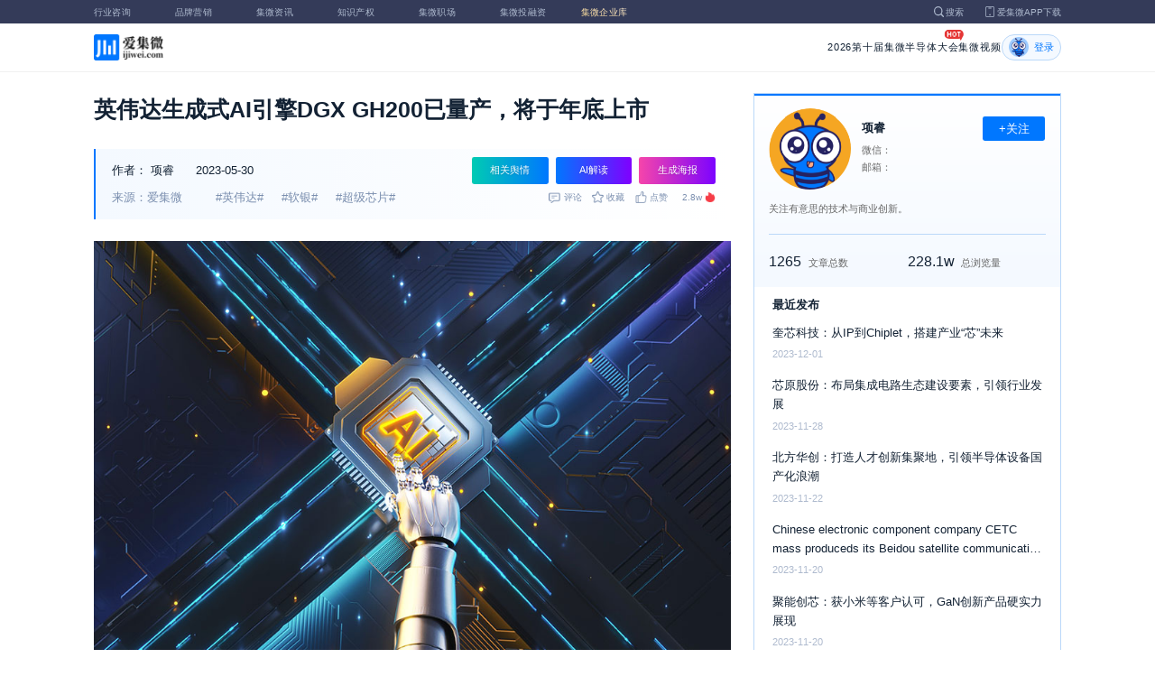

--- FILE ---
content_type: text/html; charset=utf-8
request_url: https://m.laoyaoba.com/n/863247
body_size: 9332
content:
<!DOCTYPE html>
<html>
  <head>
    <meta charset="utf-8" />
    <meta http-equiv="X-UA-Compatible" content="IE=edge,chrome=1" />
    <meta
      name="viewport"
      content="width=device-width, initial-scale=1, maximum-scale=1, user-scalable=no"
    />
    <!-- <meta http-equiv="Content-Security-Policy" content="upgrade-insecure-requests"> -->
    
    <meta name="baidu-site-verification" content="code-lsJi0ewBwW" />
    <link
      rel="shortcut icon"
      href="https://s.laoyaoba.com/favicon.ico"
      type="image/x-icon"
    />
    <link rel="icon" href="https://s.laoyaoba.com/favicon.ico" />
    <title>英伟达生成式AI引擎DGX GH200已量产，将于年底上市</title>
    

          <link rel="stylesheet" href="/styles/mediaarticle.bf725.css" media="screen and (orientation: portrait)">
          <link rel="stylesheet" href="/styles/mediaarticle.bf725.css" media="screen and (orientation: landscape)">
        
<meta name="keywords" content="英伟达,软银,超级芯片" />
<meta name="description" content="英伟达创始人兼CEO黄仁勋在NVIDIA Computex 2023演讲中宣布，生成式AI引擎“NVIDIA DGX GH200”现已投入量产，将于今年年底上市。基于GH200 Grace Hopper超级芯片，英伟达还与软银宣布合作开发新平台，以满足生成式AI和5G/6G应用。" />
<meta name="Baiduspider" content="noarchive" />
<link
	rel="stylesheet"
	href="https://cdn.ijiwei.com/element-ui/v2.14.0/theme-chalk/index.min.css"
/>
<link rel="stylesheet" href="https://cdn.ijiwei.com/KaTeX/katex.min.css" />

    <script src="https://cdn.ijiwei.com/jquery/3.6.0/jquery.min.js"></script>
  </head>

  <body style="-webkit-overflow-scrolling: touch">
      

          <link rel="stylesheet" href="/styles/headermax.b9348.css" media="screen and (orientation: portrait)">
          <link rel="stylesheet" href="/styles/headermax.b9348.css" media="screen and (orientation: landscape)">
        
 
<div id="header-root"></div>
 
<script>
	(function flexible(window, document) {
		function resetFontSize() {
			let size = 0;
			size = (document.documentElement.clientWidth / 1920) * 16;
			document.documentElement.style.fontSize = (size <= 14 ? 13 : size) + 'px';
		}

		resetFontSize();
		window.addEventListener('pageshow', resetFontSize);
		window.addEventListener('resize', resetFontSize);
	})(window, document);
</script>
<script src="https://cdn.ijiwei.com/axios/v0.27.2/axios.min.js"></script>
<script src="https://cdn.ijiwei.com/react/v18.2.0/react.production.min.js"></script>
<script src="https://cdn.ijiwei.com/react/v18.2.0/react-dom.production.min.js"></script>
<script src="/scripts/headermax.b9348.bundule.js"></script>

 
<main class="main">
	<article class="article flex-row-left">
		<div class="list-left">
			<h1 class="media-title">英伟达生成式AI引擎DGX GH200已量产，将于年底上市</h1>
			<div class="media-info-bg">
				<div class="media-info flex-row-space">
					<div class="author-info flex-1">
						<span>作者：</span>
						<a
							href="/home/#/author?id=5208543"
							target="_blank"
							title="项睿"
							class="author-item"
							>项睿</a
						>
						
						<span class="published-time">
							2023-05-30
						</span>
					</div>
					<section class="operator-btn">
						
						<a
							class="opinion-button btn-style-1"
							name="opinion-entry"
							id="opinion-button"
							title="舆情跳转入口"
							href="/jwopinion?tagwords=%E8%8B%B1%E4%BC%9F%E8%BE%BE"
							target="_blank"
						>
							相关舆情
						</a>
						
						<a
							class="media-info-ai-entry btn-style-1"
							name="ai-entry"
							title="AI解读"
							data-type="2"
							target="_blank"
						>
							AI解读
						</a>
						 
						<a
							class="media-info-article-poster btn-style-1"
							name="article-share-entry"
							id="generate-article-poster"
							title="生成海报"
							target="_blank"
						>
							生成海报
						</a>
						
					</section>
				</div>
				<div class="media-info flex-row-space">
					<div class="media-source">
						
						<span>来源：爱集微</span>
						  
						<span class="media-tag-item">#英伟达#</span>
						
						<span class="media-tag-item">#软银#</span>
						
						<span class="media-tag-item">#超级芯片#</span>
						 
					</div>
					
					<div
						id="action-bar"
						class="flex-row-left media-info-num action-bar shrink-0"
					>
						
						<button class="button" name="comment" title="评论">
							<img src="https://s.laoyaoba.com/jiwei/web/mes-icon.png" alt="" />
							<span>评论</span>
						</button>
						
						<button class="button" name="collect" title="收藏">
							<img src="https://s.laoyaoba.com/jiwei/web/sc-icon.png" alt="" />
							<span>收藏</span>
						</button>
						<button class="button" name="like" title="点赞">
							<img src="https://s.laoyaoba.com/jiwei/web/zan-icon.png" alt="" />
							<span>点赞</span>
						</button>
					</div>
					
					<div class="hot flex-row-center author-read">
						<span class="hot-color">2.8w</span>
    <img class="node-list-look"  src="https://s.laoyaoba.com/node-media-hot.png" />
					</div>
				</div>
			</div>

			  
			<article class="media-article">
				   
				<div class="media-article-content">
					<p style="text-align: center;">
<span style="color: auto "><img src='http://s.laoyaoba.com/jwImg/414491774905.9414.jpg'></span>
</p>
<p><span style="color: auto ">英伟达创始人兼CEO黄仁勋在NVIDIA Computex 2023演讲中宣布，生成式AI引擎“NVIDIA DGX GH200”现已投入量产，将于今年年底上市。</span></p>
<p><span style="color: auto ">据悉，配置144TB共享内存，DGX GH200是将256个GH200超级芯片组合在一起，使它们可以作为单个GPU执行。GH200是将基于Arm架构的NVIDIA Grace CPU与NVIDIA H100 Tensor Core GPU封装在一起，以取代传统CPU与GPU之间的PCIe互连。与最新的PCIe接口技术相比，其GPU与CPU之间通信带宽提高了7倍，互连功耗降低了5倍以上。</span></p>
<p><span style="color: auto ">基于GH200 Grace Hopper超级芯片，英伟达还与软银宣布合作开发新平台，以满足生成式AI和5G/6G应用。同时，软银计划在日本推出新的分布式AI数据中心。据悉，该</span><span style="color: auto ">平台</span><span style="color: auto ">因使用</span><span style="color: auto ">GH200 超级芯片，</span><span style="color: auto ">有望</span><span style="color: auto ">提高应用程序工作负载的性能、可扩展性和资源利用率。</span><span style="color: auto ">（校对/吕佳妮）</span></p>

				</div>
				  
				<!-- <div class="chat-entry" data-type="1">
					<div class="chat-toolbar">
						<button class="chat-toolbar-item" data-type="1">
							<i class="icon-article"></i>文章推荐
						</button>
						<button class="chat-toolbar-item" data-type="2">
							<i class="icon-summary"></i>智能摘要
						</button>
						<button class="chat-toolbar-item" data-type="3">
							<i class="icon-furtherread"></i>延伸阅读
						</button>
						<button class="chat-toolbar-item" data-type="4">
							<i class="icon-consult"></i>聊天咨询
						</button>
					</div>
				</div> -->
				
				<!-- <img
					id="cplib-ad-pc"
					class="w-full cursor-pointer"
					src="https://s.laoyaoba.com/cplib/cplib-ad-pc.jpg"
					onclick="window.open('/company')"
					data-dc-page_name="集微网资讯详情"
					data-dc-target="广告"
					data-dc-event="click"
					data-dcparams-title="企业洞察"
					data-dcparams-description="企业洞察"
					data-dcparams-position="PC/资讯详情页文章底-编号无"
					alt=""
				/> -->
				  
				<img
					id="vip-ad-pc"
					class="w-full cursor-pointer"
					src="https://s.laoyaoba.com/vip-ad-pc.jpg"
					onclick="window.open('/jwvip?source=zixunAd')"
					data-dc-page_name="集微网资讯详情"
					data-dc-target="广告"
					data-dc-event="click"
					data-dcparams-title="VIP"
					data-dcparams-description="VIP"
					data-dcparams-position="PC/资讯详情页文章底-编号无"
					alt=""
				/>

				  
			</article>

			<div class="media-info-bg flex-row-space">
				<div class="media-info flex-1">
					<div class="author-info">
						<span>责编：</span>
						<span>赵碧莹</span>
					</div>
					<div class="media-source">
						
						<span>来源：爱集微</span>
						  
						<span class="media-tag-item">#英伟达#</span>
						
						<span class="media-tag-item">#软银#</span>
						
						<span class="media-tag-item">#超级芯片#</span>
						 
					</div>
				</div>
				<div id="action-button" class="flex-row-left author-info-btn">
					<button
						class="rounded-button flex-row-center"
						name="collect"
						alt="收藏"
					>
						<img
							class="icon-collect"
							src="https://s.laoyaoba.com/jiwei/web/sc-blue-icon.png"
							alt=""
						/><span>收藏</span>
					</button>
					<button class="rounded-button flex-row-center" name="like" alt="点赞">
						<img
							class="icon-like"
							src="https://s.laoyaoba.com/jiwei/web/zan-blue-icon.png"
							alt=""
						/><span>点赞</span>
					</button>
				</div>
			</div>
			
			<div class="share-bar">
				<span>分享至：</span>
				<button id="wxshare" class="wxshare item">
					<img
						class="wx"
						src="https://s.laoyaoba.com/jiwei/web/node-media-article-wx.png"
						alt
					/>

					<div class="share-plane-box">
						<div class="share-plane" id="wxshareplane">
							<p>微信扫一扫分享</p>
							<div id="article-qrcode" class="qrcode"></div>
						</div>
					</div>
				</button>
				<button id="wbshare" class="item">
					<img
						class="wb"
						src="https://s.laoyaoba.com/jiwei/web/node-media-article-wb.png"
						alt
					/>
				</button>
				<button id="qqshare" class="item">
					<img
						class="qq"
						src="https://s.laoyaoba.com/jiwei/web/node-media-article-qq.png"
						alt
					/>
				</button>
				<button id="inshare" class="item">
					<img
						class="in"
						src="https://s.laoyaoba.com/jiwei/web/node-media-article-in.png"
						alt
					/>
				</button>
			</div>
			

			<div class="media-text-end">
				<div>THE END</div>
				
				<p>*此内容为集微网原创，著作权归集微网所有，爱集微，爱原创</p>
				
			</div>
			<!-- 相关推荐 -->
			
			<div class="recommend">
				<h5 class="section-title">相关推荐</h5>
				<ul class="flex-row-left list">
					
					<li>
						<a href="/n/975977" target="_blank">
							<div class="img-box img-hover-scale">
								<img
									src="http://s.laoyaoba.com/jwImg/21759688975.763187.jpg?insert-from=gallery"
									onerror="onerror=null;src='https://s.laoyaoba.com/node-def_bg.png'"
									alt=""
								/>
							</div>
							<p class="ell_two title">
								英伟达黄仁勋拟1月下旬访问中国，力图重振AI芯片市场
							</p>
						</a>
					</li>
					
					<li>
						<a href="/n/975945" target="_blank">
							<div class="img-box img-hover-scale">
								<img
									src="http://s.laoyaoba.com/jwImg/1611610974517.741729188650576.7437.png?insert-from=gallery"
									onerror="onerror=null;src='https://s.laoyaoba.com/node-def_bg.png'"
									alt=""
								/>
							</div>
							<p class="ell_two title">
								英伟达成最大客户，传台积电将取消苹果优先出货待遇
							</p>
						</a>
					</li>
					
					<li>
						<a href="/n/975909" target="_blank">
							<div class="img-box img-hover-scale">
								<img
									src="http://s.laoyaoba.com/jwImg/1459935213794.532.jpg?insert-from=gallery"
									onerror="onerror=null;src='https://s.laoyaoba.com/node-def_bg.png'"
									alt=""
								/>
							</div>
							<p class="ell_two title">
								AI公司G42：英伟达、AMD等先进AI芯片将在数月内运抵阿联酋
							</p>
						</a>
					</li>
					
					<li>
						<a href="/n/975543" target="_blank">
							<div class="img-box img-hover-scale">
								<img
									src="http://s.laoyaoba.com/jwImg/187394838887.40088.jpg"
									onerror="onerror=null;src='https://s.laoyaoba.com/node-def_bg.png'"
									alt=""
								/>
							</div>
							<p class="ell_two title">
								日美推进5500亿美元投资计划 传软银建数据中心已纳入首批名单
							</p>
						</a>
					</li>
					
					<li>
						<a href="/n/975459" target="_blank">
							<div class="img-box img-hover-scale">
								<img
									src="http://s.laoyaoba.com/jwImg/1113094487438.741.jpg?insert-from=gallery"
									onerror="onerror=null;src='https://s.laoyaoba.com/node-def_bg.png'"
									alt=""
								/>
							</div>
							<p class="ell_two title">
								全球最赚钱的十大公司公布：英伟达排第三 微软第十
							</p>
						</a>
					</li>
					
					<li>
						<a href="/n/975337" target="_blank">
							<div class="img-box img-hover-scale">
								<img
									src="http://s.laoyaoba.com/jwImg/1250798282718.7969.jpg?insert-from=gallery"
									onerror="onerror=null;src='https://s.laoyaoba.com/node-def_bg.png'"
									alt=""
								/>
							</div>
							<p class="ell_two title">
								掏空收购目标躲避反垄断审查 美FTC开查科技巨头“人才收购”
							</p>
						</a>
					</li>
					
				</ul>
			</div>
			
			<!-- end 相关推荐 -->
			<!-- 评论 -->
			
			<section id="comment" class="remark">
				<div id="mediacomment"></div>
			</section>
			
			<!-- end 评论 -->
		</div>

		<div class="list-right">
			<!-- 作者信息 user_info -->
			<section class="author">
				<div class="author-head">
					<button
						id="btn-follow"
						data-id="5208543"
						data-follow="2"
						class="btn-follow "
					>
						+关注
					</button>
					<div class="flex-row-left">
						<img
							class="head-img"
							src="https://static.ijiwei.com/cv/avatar.png"
							onerror="onerror=null;src='https://s.laoyaoba.com/node-def_head.png'"
							alt
						/>
						<div class="head-text flex-column-center">
							<div class="name">项睿</div>
							<p>微信：</p>
							<p>邮箱：</p>
						</div>
					</div>
					<p class="head-intro">关注有意思的技术与商业创新。</p>
					<hr class="divider" />
					<div class="head-num">
						<div class="head-num-item">
							<span class="num"
								>1265</span
							><span class="label">文章总数</span>
						</div>
						<div class="head-num-item">
							<span class="num"
								>228.1w</span
							><span class="label">总浏览量</span>
						</div>
					</div>
				</div>
				<div class="head-list">
					<div class="head-list-title">最近发布</div>
					<ul class="hot-list">
						
						<li class="noline">
							<a href="/n/886578" target="_blank">
								<p class="text-hover ell_two">
									奎芯科技：从IP到Chiplet，搭建产业“芯”未来
								</p>
								<p class="time">2023-12-01</p>
							</a>
						</li>
						
						<li class="noline">
							<a href="/n/886190" target="_blank">
								<p class="text-hover ell_two">
									芯原股份：布局集成电路生态建设要素，引领行业发展
								</p>
								<p class="time">2023-11-28</p>
							</a>
						</li>
						
						<li class="noline">
							<a href="/n/885570" target="_blank">
								<p class="text-hover ell_two">
									北方华创：打造人才创新集聚地，引领半导体设备国产化浪潮
								</p>
								<p class="time">2023-11-22</p>
							</a>
						</li>
						
						<li class="noline">
							<a href="/n/885386" target="_blank">
								<p class="text-hover ell_two">
									Chinese electronic  component company CETC mass produceds its Beidou satellite communication module for China’s major EV maker
								</p>
								<p class="time">2023-11-20</p>
							</a>
						</li>
						
						<li class="noline">
							<a href="/n/885087" target="_blank">
								<p class="text-hover ell_two">
									聚能创芯：获小米等客户认可，GaN创新产品硬实力展现
								</p>
								<p class="time">2023-11-20</p>
							</a>
						</li>
						
					</ul>
					<a href="/home/#/author?id=5208543" target="_blank">
						<button class="head-button-more">获取更多内容</button>
					</a>
				</div>
			</section>
			<!-- 热门文章 最新资讯 -->
			<section class="hot mt40">
				<div class="flex-row-space h5-titlebg">
					<h5 class="modular-title">最新资讯</h5>
				</div>
				<ul class="hot-list">
					
					<li>
						<a href="/n/976070" target="_blank">
							<p class="text-hover ell_two">
								巨化股份2025年预盈35.4亿元到39.4亿元，同比大增超80%
							</p>
							<p class="time">2小时前</p>
						</a>
					</li>
					
					<li>
						<a href="/n/976067" target="_blank">
							<p class="text-hover ell_two">
								合力泰2025年预盈2200万-3300万元，同比暴跌97.83%至98.55%
							</p>
							<p class="time">3小时前</p>
						</a>
					</li>
					
					<li>
						<a href="/n/976066" target="_blank">
							<p class="text-hover ell_two">
								合康新能2025年预盈5000万元-7500万元，同比预增超385%
							</p>
							<p class="time">3小时前</p>
						</a>
					</li>
					
					<li>
						<a href="/n/976065" target="_blank">
							<p class="text-hover ell_two">
								菲利华2025年预盈4.12亿元-4.72亿，同比预增超31%
							</p>
							<p class="time">3小时前</p>
						</a>
					</li>
					
					<li>
						<a href="/n/976064" target="_blank">
							<p class="text-hover ell_two">
								德福科技2025年预盈9700万-1.25亿元，同比扭亏为盈
							</p>
							<p class="time">3小时前</p>
						</a>
					</li>
					
					<li>
						<a href="/n/976063" target="_blank">
							<p class="text-hover ell_two">
								佰奥智能2025年预盈9000万-1.2亿元，同比增超228%
							</p>
							<p class="time">3小时前</p>
						</a>
					</li>
					
				</ul>
			</section>
			<!-- 广告 -->
			<section class="ad mt40">
				<div id="apply"></div>
			</section>
		</div>
	</article>
</main>



<div id="pdf-shadow" class="pdf-shadow">
	<img
		class="pdf-close"
		src="https://s.laoyaoba.com/jiweiwang/x.png"
		alt="关闭"
	/>
	<div id="pdf-container" class="pdf-container">
		<img
			class="loading"
			src="https://s.laoyaoba.com/jiweiwang/loading.png"
			alt="加载"
		/>
		<p>PDF 加载中...</p>
	</div>
</div>
<div id="react-root" style="z-index: 9999; overflow-y: auto"></div>
<script src="https://cdn.ijiwei.com/qrcode/qrcode.min.js"></script>
<script src="https://cdn.ijiwei.com/pdfobject/v2.2.7/pdfobject.min.js"></script>
<script src="https://cdn.ijiwei.com/react/v18.2.0/react.production.min.js"></script>
<script src="https://cdn.ijiwei.com/react/v18.2.0/react-dom.production.min.js"></script>

<script>
	var webname = 'Chrome';
	var NODE_ENV = 'production';
	var news_id_swig = '863247';

	var simpledata = {"is_comment":0,"is_liked":0,"is_follow":2,"is_lock":false,"detail_list":[""],"news_id":863247,"view_num":28866,"like_num":0,"collect_num":0,"comment_num":0};
	var article_data = {"news_id":863247,"category_id":2,"sub_category_id":0,"user_id":5208543,"author2":0,"promulgator_id":999999999,"source_author":5208543,"news_type":1,"news_title":"英伟达生成式AI引擎DGX GH200已量产，将于年底上市","subtitle":"英伟达生成式AI引擎DGX GH200已量产，将于年底上市","intro":"英伟达创始人兼CEO黄仁勋在NVIDIA Computex 2023演讲中宣布，生成式AI引擎“NVIDIA DGX GH200”现已投入量产，将于今年年底上市。基于GH200 Grace Hopper超级芯片，英伟达还与软银宣布合作开发新平台，以满足生成式AI和5G/6G应用。","published_time":"20230530121038","last_comment_time":0,"view_num":28865,"like_num":0,"unlike_num":0,"comment_num":0,"collect_num":0,"news_top":0,"news_essence":3,"allow_comment":1,"cover":"http://s.laoyaoba.com/jwImg/414491774905.9414.jpg?imageView2/2/w/900","status":5,"update_time":"20260116184014","create_time":"20230530121038","news_source":1,"reprint_source":"","real_source":"","name_source":"","info_source":"","is_extra_link":0,"extra_link":"","search_tags":"英伟达,软银,超级芯片","published_id":5180889,"micro_time":168541983846046500,"refresh_time":168541983885294880,"is_rss":1,"is_wx":1,"is_project":0,"project_id":0,"project_category_id":0,"video_info":null,"has_tts":0,"show_audio":0,"audio_info":null,"is_vip":0,"vip_view_num":3774,"language_type":1,"seo_intro":"英伟达创始人兼CEO黄仁勋在NVIDIA Computex 2023演讲中宣布，生成式AI引擎“NVIDIA DGX GH200”现已投入量产，将于今年年底上市。基于GH200 Grace Hopper超级芯片，英伟达还与软银宣布合作开发新平台，以满足生成式AI和5G/6G应用。","seo_keywords":"英伟达,软银,超级芯片","show_author":0,"price":0,"is_focus":0,"focus_time":0,"category_top":0,"subcategory_top":0,"tag_list":[{"id":1376134,"tag_name":"英伟达"},{"id":1376135,"tag_name":"软银"},{"id":1376136,"tag_name":"超级芯片"}],"category_list":[{"category_id":2,"category_name":"IC"}],"category_name":"IC","news_images":{"news_id":863247,"attachment_content":"[\"http:\\/\\/s.laoyaoba.com\\/jwImg\\/414491774905.9414.jpg?imageView2\\/1\\/w\\/270\\/h\\/180\"]"},"copyright":"*此内容为集微网原创，著作权归集微网所有，爱集微，爱原创","detail_list":["<p style=\"text-align: center;\">\n<span style=\"color: auto \"><img src='http://s.laoyaoba.com/jwImg/414491774905.9414.jpg'></span>\n</p>\n<p><span style=\"color: auto \">英伟达创始人兼CEO黄仁勋在NVIDIA Computex 2023演讲中宣布，生成式AI引擎“NVIDIA DGX GH200”现已投入量产，将于今年年底上市。</span></p>\n<p><span style=\"color: auto \">据悉，配置144TB共享内存，DGX GH200是将256个GH200超级芯片组合在一起，使它们可以作为单个GPU执行。GH200是将基于Arm架构的NVIDIA Grace CPU与NVIDIA H100 Tensor Core GPU封装在一起，以取代传统CPU与GPU之间的PCIe互连。与最新的PCIe接口技术相比，其GPU与CPU之间通信带宽提高了7倍，互连功耗降低了5倍以上。</span></p>\n<p><span style=\"color: auto \">基于GH200 Grace Hopper超级芯片，英伟达还与软银宣布合作开发新平台，以满足生成式AI和5G/6G应用。同时，软银计划在日本推出新的分布式AI数据中心。据悉，该</span><span style=\"color: auto \">平台</span><span style=\"color: auto \">因使用</span><span style=\"color: auto \">GH200 超级芯片，</span><span style=\"color: auto \">有望</span><span style=\"color: auto \">提高应用程序工作负载的性能、可扩展性和资源利用率。</span><span style=\"color: auto \">（校对/吕佳妮）</span></p>\n"],"is_wx_follow":1,"wx_info":{"app_id":"wx5ce45ed870499c32","wechat_id":"gh_ac1555ec79c8","path":"pages/serviceaccount/code"},"is_lock":true,"user_is_vip":false,"user_exists_vip":true,"user_is_login":0,"pdf_info":{"pdf_name":""},"project_info":{},"special_list":[],"special_config":{},"total_view_num":0,"project_category_list":[],"is_follow":2,"is_comment":0,"user_info":{"user_name":"项睿","user_id":5208543,"avatar":"https://static.ijiwei.com/cv/avatar.png","intro":"关注有意思的技术与商业创新。","email":"","weixin":"","is_follow":2,"view_total":2281357,"news_total":1265},"published_info":{"nickname":"赵碧莹","id":5180889,"avatar":"http://s.laoyaoba.com/jwImg/avatar/2018/09/10/15365432575760blob?imageView2/2/w/90/h/90","intro":"聚焦本土IC新闻，追踪政策风向、观察项目进展"},"promulgator_info":{"avatar":""},"detail_length":419,"author2_info":{},"is_liked":0,"unique_code":"260122171024148454","is_buy":false,"share_url":"https://www.laoyaoba.com/html/share/news?source=pc&news_id=863247","is_share":true,"is_attention":2,"is_stock":0};

	var user_info = {"user_name":"项睿","user_id":5208543,"avatar":"https://static.ijiwei.com/cv/avatar.png","intro":"关注有意思的技术与商业创新。","email":"","weixin":"","is_follow":2,"view_total":2281357,"news_total":1265};
	var token = '';
	var is_vip_news = 0;

	/**
	 * IE图片问题
	 */
	function IEVersion() {
		var userAgent = navigator.userAgent; //取得浏览器的userAgent字符串
		var isIE =
			userAgent.indexOf('compatible') > -1 && userAgent.indexOf('MSIE') > -1; //判断是否IE<11浏览器
		var isIE11 =
			userAgent.indexOf('Trident') > -1 && userAgent.indexOf('rv:11.0') > -1;
		if (isIE) {
			var reIE = new RegExp('MSIE (\\d+\\.\\d+);');
			reIE.test(userAgent);
			var fIEVersion = parseFloat(RegExp['$1']);
			if (fIEVersion == 7) {
				return 7;
			} else if (fIEVersion == 8) {
				return 8;
			} else if (fIEVersion == 9) {
				return 9;
			} else if (fIEVersion == 10) {
				return 10;
			} else {
				return 6; //IE版本<=7
			}
		} else if (isIE11) {
			return 11; //IE11
		} else {
			return -1; //不是ie浏览器
		}
	}
	function IEImage() {
		try {
			if (IEVersion() != -1) {
				var article = document.querySelector('.media-article');
				var p = article.getElementsByTagName('p');
				var img = article.getElementsByTagName('img');
				for (var i = 0; i < img.length; i++) {
					img[i].style.maxWidth = article.offsetWidth + 'px';
				}
			}
		} catch (e) {}
	}
	IEImage();
</script>
  
<footer>

 
<div class="footer">
  <section class="top">
    <div class="top-left">
      <a class="top-left-logo" href="/">
        <img src="https://s.laoyaoba.com/node-header-logo1.png" alt="集微logo" />
      </a>
      <!-- <a class="top-left-logo2" href="/">
        <img src="https://s.laoyaoba.com/node-header-logo2.png" alt="集微logo" />
      </a> -->

      <div>
        <a href="/" target="_blank">网站首页</a>
        <a href="/n/729927" target="_blank">版权声明</a>
        <!-- <a href="https://www.laoyaoba.com/html/jiade/jiade" target="_blank">嘉勤官网</a> -->
        <a href="/workplace/#/" target="_blank">集微招聘</a>
        <a href="/n/683318" target="_blank">联系我们</a>
        <a href="/map" target="_blank">网站地图</a>
        <a href="/n/683317" target="_blank">关于我们</a>
        <a href="https://www.laoyaoba.com/static/view/business.html" target="_blank">商务合作</a>
        <a href="https://www.laoyaoba.com/api/rss/hbb" target="_blank">rss订阅</a>
      </div>
    </div>
    <div class="top-right">
      <div class="top-right-info">
        <div>
          <p>联系电话：</p>
          <p>0592-6892326</p>
        </div>
        <div>
          <p>新闻投稿：</p>
          <p>laoyaoba@gmail.com</p>
        </div>
        <div>
          <p>商务合作：</p>
          <p>chenhao@ijiwei.com</p>
        </div>
        <div>
          <p>问题反馈：</p>
          <p>1574400753 (QQ)</p>
        </div>
      </div>
      <div class="top-right-code">
        <div>
          <img
            src="https://s.laoyaoba.com/node-code-wx.png"
            alt="集微官方微信"
          />
          <p>官方微信</p>
        </div>
        <div>
          <img
            src="https://s.laoyaoba.com/node-code-wb.png"
            alt="集微官方微博"
          />
          <p>官方微博</p>
        </div>
        <div>
          <img src="https://s.laoyaoba.com/node-code-app.png" alt="集微app" />
          <p>APP下载</p>
        </div>
      </div>
    </div>

    </section>
    <!-- <ul class="center">
      <p>友情链接：</p>
      <li>
        <p><a href="https://tech.ifeng.com/" target="_blank">凤凰科技</a></p>
      </li>
      <li>
        <p><a href="https://www.leiphone.com/" target="_blank">雷锋网</a></p>
      </li>
      <li>
        <p>
          <a href="https://www.cls.cn/depth?id=1111" target="_blank">财联社</a>
        </p>
      </li>
      <li>
        <p>
          <a href="http://www.eepw.com.cn/" target="_blank">电子产品世界</a>
        </p>
      </li>
      <li>
        <p><a href="https://www.eefocus.com/" target="_blank">与非网</a></p>
      </li>
    </ul> -->
  </article>
  <section class="bottom">
    <p>
      Copyright 2007-2023©<span id="tt"></span>.com™Inc.All rights reserved |
      <a href="https://beian.miit.gov.cn/#/Integrated/index" target="_blank"
        >闽ICP备17032949号</a
      ><span id="ts"></span>
    </p>
    <div>
      <img src="https://s.laoyaoba.com/node-footer-security.png" alt />
      <a
        href="http://www.beian.gov.cn/portal/registerSystemInfo?recordcode=35020502000344"
        target="_blank"
        >闽公网安备 35020502000344号</a
      >
    </div>
  </section>
  <script>
    if (RegExp(/jiweinet/).test(window.location.href)) {
      document.getElementById('ts').innerHTML = '-1';
      document.getElementById('tt').innerHTML = 'JiWeiNet';
    } else if (RegExp(/laoyaoba/).test(window.location.href)) {
      document.getElementById('ts').innerHTML = '';
      document.getElementById('tt').innerHTML = 'IJiWei';
    } else if (RegExp(/ijiwei/).test(window.location.href)) {
      document.getElementById('ts').innerHTML = '-3';
      document.getElementById('tt').innerHTML = 'IJiWei';
    } else {
      document.getElementById('ts').innerHTML = '';
      document.getElementById('tt').innerHTML = 'IJiWei';
    }
  </script>
</div>
 
<script src="/scripts/footer.919a3.bundule.js"></script>

</footer>
 
<script src="https://cdn.ijiwei.com/vue/v2.6.9/vue.min.js"></script>
<script src="https://cdn.ijiwei.com/axios/v0.27.2/axios.min.js"></script>
<script src="https://cdn.ijiwei.com/element-ui/v2.14.0/index.min.js"></script>
<script src="https://static.ijiwei.com/static/js/md5.js"></script>

<script>
	let cover_swig = 'http://s.laoyaoba.com/jwImg/414491774905.9414.jpg?imageView2/2/w/900';
	let news_title_swig = '英伟达生成式AI引擎DGX GH200已量产，将于年底上市';
	let intro_swig = '英伟达创始人兼CEO黄仁勋在NVIDIA Computex 2023演讲中宣布，生成式AI引擎“NVIDIA DGX GH200”现已投入量产，将于今年年底上市。基于GH200 Grace Hopper超级芯片，英伟达还与软银宣布合作开发新平台，以满足生成式AI和5G/6G应用。';
	let like_num_swig = '0';
	let collect_num_swig = '0';
	let allow_comment_swig = '1';
	// window.onload = function () {
	//   if (/windows phone|iphone|android/gi.test(window.navigator.userAgent)) {
	//     window.location.href =
	//       window.location.origin +
	//       `/html/share/news?source=h5&news_id=863247`;
	//   }
	// };
</script>


<script>
	const tailWindStyle = '/styles/tailwindcss.d36c4.css';
</script>

<script src="/scripts/mediaarticle.bf725.bundule.js"></script><script src="/scripts/tailwindcss.d36c4.bundule.js"></script>

<script id="laoyaoba">
	(function () {
		var hm = document.createElement('script');
		hm.src = 'https://hm.baidu.com/hm.js?7a320689f49c65329a61fd46277563ee';
		var s = document.getElementById('laoyaoba');
		s.parentNode.insertBefore(hm, s);
	})();
</script>
<script id="ijiwei">
	(function () {
		var hm = document.createElement('script');
		hm.src = 'https://hm.baidu.com/hm.js?e5f8162d3d8e9cb33d12d6b5d557fa3a';
		var s = document.getElementById('ijiwei');
		s.parentNode.insertBefore(hm, s);
	})();
</script>

  </body>
</html>
